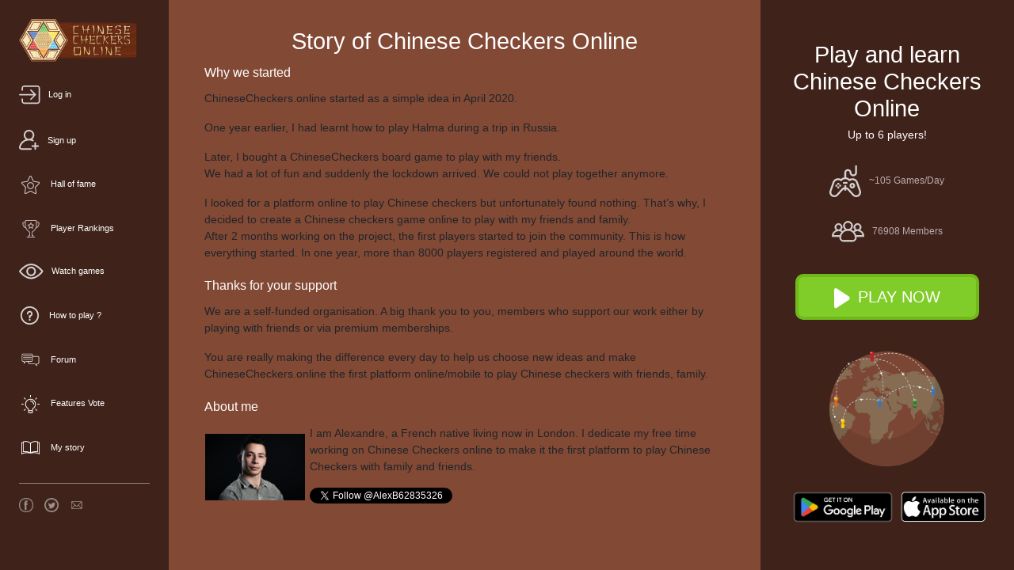

--- FILE ---
content_type: text/html; charset=utf-8
request_url: https://www.chinesecheckers.online/our-story
body_size: 4082
content:
<!DOCTYPE html>


<html lang="en">
<head>
    <meta charset="utf-8">
    <meta http-equiv="Content-Type" content="text/html;charset=UTF-8">
    <meta http-equiv="X-UA-Compatible" content="IE=edge">
    <meta name="viewport" content="width=device-width, initial-scale=1.0">
    <meta property="og:title" content="Play Chinese Checkers Online from your browser">
    <meta property="og:type" content="game">
    <meta property="og:url" content="https://www.chinesecheckers.online">
    <meta property="og:image" content="/static/core/img/og_image.png">
    <meta property="og:locale" content="en_US">
    <meta property="og:site_name" content="Chinese Checkers Online">
    <meta property="og:description" content="ChineseCheckers.online: Play Chinese Checkers Online with friends, family and computer for free, 1-6 players. Daily puzzles. No login required. Join +35671 players - Available from browser, Android, iOS">
    <meta name="apple-mobile-web-app-capable" content="yes">
    <meta name="rating" content="Safe For Kids">
    <meta name="copyright" content="2020 - 2023 Chinese Checkers Online">
    <meta name="classification" content="Computer Multimedia">
    <meta name="description" content="ChineseCheckers.online: Play Chinese Checkers Online with friends, family and computer, 1-6 players. Daily puzzles. No login required. Join +35671 players - Available from browser, Android, iOS">
    <script type="application/ld+json">[
        {
            "@context": "https://schema.org",
            "@type": "Organization",
            "url": "https://www.chinesechckers.online",
            "logo": "https://www.chinesecheckers.online/static/core/img/logo.png"
        }
    ,
        {
            "@context":"https://schema.org",
            "@type":"WebApplication",
            "name":"Chinese Checkers",
            "url":"https://www.chinesecheckers.online/",
            "description":"Play Chinese Checkers Online with friends, family and computer for free, 1-6 players. Daily puzzles. No login required. Join +35671 players - Available from browser, Android, iOS.",
            "applicationCategory":"Game",
            "applicationSubCategory":"Puzzle",
            "operatingSystem":"Windows, Chrome OS, Linux, MacOS",
            "image":"https://www.chinesecheckers.online/static/core/img/logo.png",
            "offers": {
                "@type": "Offer", "category": "free", "price": 0, "priceCurrency": "USD", "availability":"InStock"
            },
            "aggregateRating":{
                "@type":"AggregateRating",
                "ratingValue":5,
                "bestRating":"5",
                "worstRating":"1",
                "ratingCount":"1"
            }
        }
    ]</script>
    <title>
        
Chinese Checkers online: Play online with computer, friends & family - Story - How we started?

    </title>


    <link rel="apple-touch-icon" sizes="180x180" href="/static/core/img/favicon/apple-touch-icon.png">
    <link rel="icon" type="image/png" sizes="32x32" href="/static/core/img/favicon/favicon-32x32.png">
    <link rel="icon" type="image/png" sizes="16x16" href="/static/core/img/favicon/favicon-16x16.png">
    <link rel="manifest" href="/static/core/img/favicon/site.webmanifest">
    <script src="https://code.jquery.com/jquery-3.2.1.slim.min.js" integrity="sha384-KJ3o2DKtIkvYIK3UENzmM7KCkRr/rE9/Qpg6aAZGJwFDMVNA/GpGFF93hXpG5KkN" crossorigin="anonymous"></script>
    
    <meta name="description" content="Chinesecheckers.online: Chinese Checkers online with friends - Story of Chinese Checkers online - How we started">

    
    <link rel="stylesheet" href="https://maxcdn.bootstrapcdn.com/bootstrap/4.0.0/css/bootstrap.min.css" integrity="sha384-Gn5384xqQ1aoWXA+058RXPxPg6fy4IWvTNh0E263XmFcJlSAwiGgFAW/dAiS6JXm" crossorigin="anonymous">
    <script src="https://code.jquery.com/jquery-3.2.1.slim.min.js" integrity="sha384-KJ3o2DKtIkvYIK3UENzmM7KCkRr/rE9/Qpg6aAZGJwFDMVNA/GpGFF93hXpG5KkN" crossorigin="anonymous"></script>
    <script src="https://cdnjs.cloudflare.com/ajax/libs/popper.js/1.12.9/umd/popper.min.js" integrity="sha384-ApNbgh9B+Y1QKtv3Rn7W3mgPxhU9K/ScQsAP7hUibX39j7fakFPskvXusvfa0b4Q" crossorigin="anonymous"></script>
    <script src="https://maxcdn.bootstrapcdn.com/bootstrap/4.0.0/js/bootstrap.min.js" integrity="sha384-JZR6Spejh4U02d8jOt6vLEHfe/JQGiRRSQQxSfFWpi1MquVdAyjUar5+76PVCmYl" crossorigin="anonymous"></script>
    <link href="/static/core/css/style.css" type="text/css" rel="stylesheet" media="screen">

</head>
<body>
    <div id="page-content" class="container-fluid">
        <div class="row content-row">
            

<div id="left-col" class="col-12 col-md-2 col-sm-12 brown-side-bg px-4 py-4">
    <div>
        <a href="/"><img src="/static/core/img/logo.png" id="logo" alt="Chinese Checkers Online - Play with friends, family & computer 1-6 players" /></a>

        
            

    <a href="/accounts/login/" class="bar-link left-bar-link">
        <img src="/static/core/img/login_icon.png" alt="Login link icon" title="Login link icon"><h3>Log in</h3>
    </a>
    
        <a href="/accounts/register/" class="bar-link left-bar-link">
            <img src="/static/core/img/signin_icon.png" alt="Sign up link icon" title="Sign up link icon"><h3>Sign up</h3>
        </a>
    

<a href="/hall-of-fame" class="bar-link left-bar-link" >
    <img src="/static/core/img/star.png" alt="Hall of fame Chinese Checkers Online link icon" title="Hall of fame link icon"><h3>Hall of fame</h3>
</a>
<a href="/ranks" class="bar-link left-bar-link" >
    <img src="/static/core/img/user_rank_icon.png" alt="International player rankings link icon" title="International player rankings link icon"><h3>Player Rankings</h3>
</a>


<a href="/tv" class="bar-link left-bar-link" >
    <img src="/static/core/img/watch_game_icon.png" title="Watch other chinese checkers game playing live link icon" alt="Watch other chinese checkers game playing live link icon"><h3>Watch games</h3>
</a>

<a href="/how-to-play-chinese-checkers" class="bar-link left-bar-link ">
    <img src="/static/core/img/how_to_play_icon.png" alt="How to play Chinese Checkers link icon" title="How to play Chinese checkers link icon"><h3>How to play ?</h3>
</a>
<a href="/forum" class="bar-link left-bar-link ">
    <img src="/static/core/img/message.png" alt="Forum Online chinese checkers link icon" title="Forum online chinese checkers link icon"><h3>Forum</h3>
</a>
<a href="/features" class="bar-link left-bar-link ">
    <img src="/static/core/img/puzzle_icon.png" alt="Features Coming Chinese Checkers link icon" title="Features Coming Chinese checkers link icon"><h3>Features Vote</h3>
</a>


<a href="/our-story" class="bar-link left-bar-link ">
    <img src="/static/core/img/our_story_icon.png" alt="Our story at Chinese Checkers Online link icon" title="Story at Chinese Checkers Online link icon"><h3>My story</h3>
</a>
            
<div id="social-bar">
    <hr style="background-color: whitesmoke">
    <a target="_blank" href="https://www.facebook.com/ChineseCheckersOnline" class="social-media-link">
        <img class="social-media-img" src="/static/core/img/facebook_icon.png" alt="ChinesCheckers.online page Facebook link icon">
    </a>
    <a target="_blank" href="https://twitter.com/CCheckersOnline" class="social-media-link">
        <img class="social-media-img" src="/static/core/img/twitter_icon.png" alt="ChinesCheckers.online page Twitter link icon">
    </a>
    <a target="_blank" href="/contact-us" class="social-media-link">
        <img class="social-media-img" src="/static/core/img/contact_us_icon.png" alt="ChineseCheckers online contact us link icon">
    </a>
</div>
        
    </div>
</div>
            
                <div class="col-12 col-md-7 overflow-auto">
                    
    <div id="rules">

        <h1>Story of Chinese Checkers Online</h1>

        <h2>Why we started</h2>

        <p>ChineseCheckers.online started as a simple idea in April 2020.</p>

        <p>One year earlier, I had learnt how to play Halma during a trip in Russia.</p>

        <p>Later, I bought a ChineseCheckers board game to play with my friends. <br>We had a lot of fun and suddenly the lockdown arrived. We could not play together anymore.</p>

        <p>I looked for a platform online to play Chinese checkers but unfortunately found nothing. That’s why, I decided to create a Chinese checkers game online to play with my friends and family. <br>
            After 2 months working on the project, the first players started to join the community. This is how everything started.
        In one year, more than 8000 players registered and played around the world.
        </p>

        <h2>Thanks for your support</h2>

        <p>We are a self-funded organisation. A big thank you to you, members who support our work either by playing with friends or via premium memberships.</p>
        <p>You are really making the difference every day to help us choose new ideas and make ChineseCheckers.online the first platform online/mobile to play Chinese checkers with friends, family.</p>

        <h2>About me</h2>
        <table>
            <tr>
                <td width="20%" style="padding-right:5px;vertical-align:middle;"><img src="/static/core/img/aboutme.jpg" width="100%"/></td>
                <td width="80%" style="vertical-align:middle">
                    <p>I am Alexandre, a French native living now in London. I dedicate my free time working on Chinese Checkers online to make it the first platform to play Chinese Checkers with family and friends.</p>
                    <a href="https://twitter.com/AlexB62835326?ref_src=twsrc%5Etfw" class="twitter-follow-button" data-show-count="false">Follow Me on Twitter</a><script async src="https://platform.twitter.com/widgets.js" charset="utf-8"></script>
                </td>
            </tr>
        </table>
    </div>


                </div>
                

<div class="col-12 col-md-3 col-sm-12 brown-side-bg right-bar d-flex">
    
        


<div class="align-self-center">
    <h1>Play and learn Chinese Checkers Online</h1>
    <h2 style="font-size: 0.9em">Up to 6 players!</h2>
    <span class="bar-link left-bar-link text-center">
        <img src="/static/core/img/game_stats_icon.png" alt="Games played per day icon" />~105 Games/Day
    </span>
    <span class="bar-link left-bar-link text-center">
        <img src="/static/core/img/members_icon.png" alt="Chinese checkers community icon" />76908 Members
    </span>
    <div class="align-self-center">
        <a id="play-btn" href="/game/lphfn/ai/temp">
            <div class="bar-link text-center">
                <img width="20" src="/static/core/img/play_icon.png" alt="Play chinese checkers online link icon">PLAY NOW
            </div>
        </a>
        <img class="d-block d-none mx-auto" width="50%" alt="Chinese checkers with the whole world icon" src="/static/core/img/add5-W-B-S.png" />
    </div>
    
<div class="row d-flex justify-content-center mt-4">
    <div class="my-auto">
        <a href='https://play.google.com/store/apps/details?id=com.chinesecheckers.app&pcampaignid=pcampaignidMKT-Other-global-all-co-prtnr-py-PartBadge-Mar2515-1'>
            <div class="text-center">
                <img height="55" alt='Get it on Google Play' title="ChineseChecker online on Google Play" src='https://play.google.com/intl/en_us/badges/static/images/badges/en_badge_web_generic.png'/>
            </div>
        </a>
    </div>
    <div class="my-auto">
        <a href='https://apps.apple.com/us/app/chinese-checkers-online/id1581191171'>
            <div class="text-center">
                <img height="45" alt='Get it on the App store' title="ChineseChecker online on the App store" src='/static/core/img/appstore-badge.png'/>
            </div>
        </a>
    </div>
</div>
</div>
    
    </div>
</div>
            
        </div>
    </div>
    
    
</body>
</html>


--- FILE ---
content_type: text/css
request_url: https://www.chinesecheckers.online/static/core/css/style.css
body_size: 17286
content:
html, body {
    height: 100%; /* <------------ */
    background-color: #824935;
}

.center {
  display: block;
  margin-left: auto;
  margin-right: auto;
  width: 50%;
}

#board-col{
    height: 100%;
    padding-bottom: 0px;
    padding-top: 0px;
}

#page-content{
    height: 100%;
}

.brown-side-bg{
    background-color: #3F231A;
    height: 100%;
}

.brown-middle-bg{
    background-color: #824935;
    height: 100%;
}

.invite-overflow{
    height: 0px;
}

#board-panel{
    height: 100%;
}

#ambience-picker{
    padding-inline-start: 0px;
}

#beach_ambience, #jungle_ambience, #haunted_ambience{
    cursor: pointer;
}

#ambience-picker > li{
    display: inline-block;
}

#ambience-picker > li > button{
    border: 1px solid whitesmoke;
}

.flex-wrap-inherit{
   flex-wrap: inherit;
}

#logo{
    width: 150px;
    text-align: center;
}

.logout-btn{
    font-size: 24px;
}

#chat-log, #common-chat-log{
    height: 70%;
    max-height: 70%;
    margin-top: 20px;
}

#chat-log, #common-chat-log{
    background-color: black;
    opacity: 0.3;
    color: whitesmoke;
    overflow: scroll;
}

#common-chat-log{
    margin: 0;
    height: 200px;
    width: 80%;
    display: inline-block;
}

#joined-user-list{
    background-color: black;
    opacity: 0.5;
    color: whitesmoke;
    margin: 0;
    width: 20%;
    margin-left: -5px;
    margin-right: -5px;
    padding: 4px 4px;
    display: inline-block;
    height: 200px;
    overflow-y: scroll;
    font-size: 0.8rem;
}

#joined-user-list div{
    padding: 5px;
}

#joined-user-list div{
    border-bottom: 1px solid whitesmoke;
}

.message{
    font-size: 12px;
    padding: 10px 10px;
}

.bar-link{
    font-size: 12px;
    font-family: Roboto, sans-serif;
    color: white;
    display: block;
}

.bar-link:hover{
    text-decoration: none;
    color: #BCABAE;
}

.left-bar-link{
    margin-top: 30px;
}

.left-bar-link img{
    padding-right: 10px;
}

#scaling-svg-container{
    position: relative;
    height: 5%;
    width: 90%;
    padding: 0;
    padding-bottom: 90%;
}

.scaling-svg{
 position: absolute;
 height: 90%;
 width: 90%;
 left: 5%;
 top: 5%;
 z-index: 500;
}

.scaling-img{
 position: absolute;
 height: 84%;
 left: 0%;
 top: 8%;
}

#id_country{
   margin-bottom: 10px;
}

#flag_id_country{
    display: none;
}

.player-card{
    position: absolute;
    margin: 1% auto;
    color: #BCABAE;
    height: 60px;
    width: 200px;
    opacity: 0.9;
}

.player-card-bg{
    background-color: #41241A;
}

.player-card-1{
    bottom: 0%;
    margin-bottom: 10px;
    margin-left: -100px;
    left: 50%;
}

.player-card-2{
   margin-left: -100px;
   left: 50%;
   top: 0%;
}

.player-card-3{
   bottom: 24%;
   margin-right: -100px;
   right: 15%;
   transform: rotate(-60deg);
}

.player-card-6{
    bottom: 24%;
    margin-left: -100px;
    left: 14%;
    transform: rotate(60deg);
}

.player-card-4{
    margin-left: -100px;
    left: 15%;
    top: 24%;
    transform: rotate(-60deg);
}

.player-card-5{
    margin-right: -100px;
    right: 15%;
    top: 24%;
    transform: rotate(60deg);
}

.avatar{
    width: 69px;
    background-color: #573023;
}

.avatar-icon{
    width: 68px;
}

#game_panel{
    position: relative;
}

.player-card .details{
    padding-left: 10px;
}

.player-card .flag{
    margin-left: 5px;
    width: 20px;
}

.player-card div{
    display: inline-block;
}

#right-menu{
    height: 500px;
}

html, body{
    height: 100%;
}

h1, h2, h3{
    color: white;
    font-family: Roboto, sans-serif;
    text-align: center;
}

h1{
    font-size: 1.8em;
}

h2{
    font-size: 1.5em;
}

#rules{
    padding: 30px;
}

#rules h1{
    padding-top: 5px;
}

#rules h2{
    text-align: left;
    font-size: 1rem;
    padding: 5px 0px 5px 0px;
}

#rules p{
    font-size: 0.9em;
}

#left-col h3{
   font-size: 0.7rem;
   display: inline-block;
}

.right-bar h3{
    margin-top: 20px;
    font-weight: lighter;
}

#play-btn{
    display: block;
    margin: 40px auto;
    background-color: #80CC28;
    border-radius: 10px;
    padding-top: 10px;
    padding-bottom: 10px;
    width: 80%;
    font-size: 26px;
}

.right-bar .bar-link{
    color: #BCABAE;
}

#play-btn .bar-link{
    font-size: 20px;
    color: white;
}

#play-btn, #premium-btn, .bar-link:hover{
    color: white;
}

#play-btn, #premium-btn{
    text-decoration: none;
    border: 4px solid #70B91A;
}

#play-btn:hover, #premium-btn:hover{
    box-shadow: 6px 6px rgba(0, 0 ,0 , 0.3);
}


#play-btn img{
    margin-right: 10px;
}

.IeRotateSvg {
    display: inline-block;
}

/* Form Sign up page */

:root {
  --input-padding-x: 1.2rem;
  --input-padding-y: .75rem;
}

.card-signin {
  border: 0;
  border-radius: 1rem;
  box-shadow: 0 0.5rem 1rem 0 rgba(0, 0, 0, 0.1);
}

.card-signin .card-title {
  margin-bottom: 2rem;
  font-weight: 300;
  font-size: 1.5rem;
}

.card-signin .card-body {
  padding: 2rem;
}

.card-signin .btn{
    margin-top: 10px;
}

.form-signin {
  width: 100%;
}

.form-signin .btn {
  font-size: 80%;
  border-radius: 5rem;
  letter-spacing: .1rem;
  font-weight: bold;
  padding: 1rem;
  transition: all 0.2s;
  height: auto;
}

#page-form .form-label-group {
  position: relative;
  margin-bottom: 1rem;
}

#page-form .form-label-group input {
  border-radius: 2rem;
}

#page-form .form-label-group>input,
#page-form .form-label-group>label {
  padding: 1em 1em;
}

#page-form .form-label-group>label {
  position: absolute;
  top: 0;
  left: 0;
  display: block;
  width: 100%;
  margin-bottom: 0;
  /* Override default `<label>` margin */
  line-height: 1.5;
  color: #495057;
  border: 1px solid transparent;
  border-radius: .25rem;
  transition: all .1s ease-in-out;
}

#page-form .form-label-group input::-webkit-input-placeholder {
  color: transparent;
}

#page-form .form-label-group input:-ms-input-placeholder {
  color: transparent;
}

#page-form .form-label-group input::-ms-input-placeholder {
  color: transparent;
}

#page-form .form-label-group input::-moz-placeholder {
  color: transparent;
}

#page-form .form-label-group input::placeholder {
  color: transparent;
}

#page-form .form-label-group input:not(:placeholder-shown) {
  padding-top: calc(var(--input-padding-y) + var(--input-padding-y) * (2 / 3));
  padding-bottom: calc(var(--input-padding-y) / 3);
}

#page-form .form-label-group input:not(:placeholder-shown)~label {
  padding-top: calc(var(--input-padding-y) / 3);
  padding-bottom: calc(var(--input-padding-y) / 3);
  font-size: 12px;
  color: #777;
}

.my-custom-scrollbar {
    position: relative;
    max-height: 73%;
    overflow: auto;
}

.overflow-auto{
    height: 100%;
}

#social-bar hr{
    margin-top: 30px;
    color: white;
    opacity: 0.5;
}

#social-bar a{
    color:white;
    opacity: 0.5;
}

#social-bar a:hover{
   margin-top: 30px;
   color: white;
    opacity: 100%;
   text-decoration: none;
}

.social-media-img{
    width: 18px;
    margin-right: 10px;
    margin-top: 0px;
    margin-bottom: 4px;
}

.page-item.active .page-link{
   cursor: unset;
}



#ranking-table th{
    padding: .75rem 0px .75rem 0px;
    font-size: 0.8em;
}

.table-wrapper-scroll-y {
    display: block;
}

#chat-message-submit{
    background-color: #F5F5F5;
}

/* Forum */

#main-forum .topic{
    background-color: #3F231A;
    padding: 6px;
    color: whitesmoke;
    opacity: 0.5;
}

#main-forum table{
    margin-bottom: 0;
}

.forum-title{
    margin: 20px;
}

#main-topic{
   /*background-color: #3F231A;*/
   color: white;
   /*padding: 20px;*/
}

.message{
 margin: 0px;
}

.answer{
    border-bottom: 1px solid whitesmoke;
    margin: 4px 0px;
    padding: 14px;
}

#id_text{
    margin-top: 30px;
}


/* Color highlights */

.shadow-orange {
  -moz-box-shadow:    0 4px 8px 0 orange;
  -webkit-box-shadow: 0 4px 8px 0 orange;
  box-shadow:         0 4px 8px 0 orange;
}

.shadow-green {
  -moz-box-shadow:    0 4px 8px 0 green;
  -webkit-box-shadow: 0 4px 8px 0 green;
  box-shadow:         0 4px 8px 0 green;
}

.shadow-deepskyblue {
  -moz-box-shadow:    0 4px 8px 0 deepskyblue;
  -webkit-box-shadow: 0 4px 8px 0 deepskyblue;
  box-shadow:         0 4px 8px 0 deepskyblue;
}

.shadow-cornflowerblue {
  -moz-box-shadow:    0 4px 8px 0 cornflowerblue;
  -webkit-box-shadow: 0 4px 8px 0 cornflowerblue;
  box-shadow:         0 4px 8px 0 cornflowerblue;
}

.shadow-darkred {
  -moz-box-shadow:    0 4px 8px 0 darkred;
  -webkit-box-shadow: 0 4px 8px 0 darkred;
  box-shadow:         0 4px 8px 0 darkred;
}

.shadow-yellowtimer
 {
  -moz-box-shadow:    0 4px 8px 0 yellow;
  -webkit-box-shadow: 0 4px 8px 0 yellow;
  box-shadow:         0 4px 8px 0 yellow;
}

#new-game-options .card{
    width: 49%;
}

#new-game-options .card a{
    color: white;
}

#premium-link h3{
    color: cyan;
    font-decoration: bold;
}

/* Premium cards */

.plan-link{
    font-size: 20px;
    color: white;
    display: inline-block;
    margin: 20px;

}

a.plan-link:hover{
    color: white;
    text-decoration: none;
}

a.plan-link>i { display: none; }
a.plan-link>i { display: inline-block; }

.premium-container{
    width: 50%;
}

#plan-details{
    color: black;
}

.premium-card{
    width: 70%;
}

.table td{
    vertical-align: middle;
}

.diamond-cell{
    padding-right: 0 !important;
}

.account-card{
    color: white;
    line-height: 0;
}

.price-feature{
    font-size: 18px;
}

.game-card{
    height: 200px;
    width: 200px;
    background-image: url('../img/thumbnail-replay.png');
    background-repeat: no-repeat;
}

.replay-game-list{
    justify-content: center;
}

#yearly_price, #monthly_price{
    font-size: 1em;
}

.modal-bg{
  display: flex;
  justify-content: center;
  width: 33.33%;
  position: absolute;
  top: 0%;
  background-color: rgba(0, 0, 0, 0.4);
  z-index:1060;
  height: 100%;
  width: 100%;
}

.modal-box{
  background: whitesmoke;
  align-self: center;
  padding: 4rem;
  border-radius: 0.5em;

}

.modal-box h1{
  color: black;
}

.premium-btn{
    display: block;
    margin: 20px auto;
    background-color: #80CC28;
    border-radius: 10px;
    padding-top: 10px;
    padding-bottom: 10px;
    font-size: 20px;
}

.premium-btn:disabled{
    opacity: 100%;
}

.premium-btn:hover{
    box-shadow: 4px 4px rgba(0, 0 ,0 , 0.3);
}

#premium-btn{
    display: block;
    margin: 20px auto;
    background-color: #80CC28;
    border-radius: 10px;
    padding-top: 10px;
    padding-bottom: 10px;
    width: 80%;
    font-size: 20px;
}

#premium-btn:hover{
    box-shadow: 4px 4px rgba(0, 0 ,0 , 0.3);
}

#payment-form{
    background-color: white;
}

.carousel-item{
    border-radius: 0.5em;
    /*box-shadow: 0 4px 8px 0 rgba(0, 0, 0, 0.2), 0 6px 10px 0 rgba(0, 0, 0, 0.19);*/
}

.carousel-indicators li::before {
  content: "\2022";  /* Add content: \2022 is the CSS Code/unicode for a bullet */
  color: black; /* Change the color */
  font-weight: bold; /* If you want it to be bold */
  display: inline-block; /* Needed to add space between the bullet and the text */
  width: 1em; /* Also needed for space (tweak if needed) */
  margin-left: -1em; /* Also needed for space (tweak if needed) */
}

#chinese-checkers-online-board{
    background-image: url('../img/chinese_checkers_online_board.gif');
    background-position: center;
    background-repeat: no-repeat;
    height: 100%;
    width: 100%; /* may not be necessary */
}

.fa-check{
    padding-right: 6px;
}

label{
    padding: 8px;
}

label[for="id_start_time"]
{
    margin-top: 10px;
}

label[for="id_end_time"]
{
    margin-top: 10px;
}
#id_end_time{
   margin-bottom: 10px;
}

#availability_submit{
    margin-top: 10px;
}

#product_list img{
    width: 200px;
}

#product_list table {
    border-spacing: 20px;
    border-collapse: separate;
}

#product_list table tr td{
    padding: 10px;
    border: 1px whitesmoke solid;
}

#product_list table tr td a span{
    margin-top: 8px;
}

#marketingEmailAllowed{
    margin-top: 14px;
}

#chinesecheckers-online_300X600{
    overflow: scroll;
}

.username{
    font-size: 0.9em;
}

#polyglot_games_link img {
    margin-top: 20px;
}

.sub-menu{
    line-height: 60px;
}

/* Payment custom colors */


@media (max-width: 576px) {
    #board-col{
        height: 80%;
    }
    #page-content .content-row{
        flex-direction: column;
    }
    .player-card{
        opacity: 0.9;
    }

    #left-col .left-bar-link{
        padding-bottom: 10px;
        border-bottom: 1px solid rgba(255,255,255, 0.1);
    }

    .right-bar{
        padding-top: 30px;
    }

    /* #board{
        width: 100%;
        height: 90%;
    } */

    .player-card-1{
        margin-bottom: 5px;
    }

    .player-card{
        position: absolute;
        margin: 1% auto;
        color: #BCABAE;
        height: 38px;
        width: 100px;
        opacity: 0.9;
    }

    .player-card-1{
        bottom: 2%;
        margin-left: -50px;
        left: 50%;
    }

    .player-card-2{
        margin-left: -50px;
        left: 50%;
        top: 2%;
    }

    .player-card-3{
        bottom: 24%;
        margin-right: -50px;
        right: 13%;
        transform: rotate(-60deg);
    }

    .player-card-6{
        bottom: 24%;
        margin-left: -50px;
        left: 13%;
        transform: rotate(60deg);
    }

    .player-card-4{
        margin-left: -50px;
        left: 13%;
        top: 24%;
        transform: rotate(-60deg);
    }

    .player-card-5{
        margin-right: -50px;
        right: 13%;
        top: 24%;
        transform: rotate(60deg);
    }

    #scaling-svg-container{
        position: relative;
        height: 5%;
        width: 90%;
        padding: 5%;
        padding-bottom: 80%;
    }

    .scaling-svg{
        position: absolute;
        height: 90%;
        width: 90%;
        left: 5%;
        top: 5%;
    }

    .scaling-img{
        position: absolute;
        height: 90%;
        width: 100%;
        left: 0%;
        top: 5%;
    }

    .avatar{
        width: 36px;
        padding: 5px 5px;
    }

    .avatar-icon{
        height: 18px;
        width: 18px;
    }

    .player-card .details{
        padding-left: 5px;
        font-size: 8px;
    }

    .player-card .details img.flag{
        width: 10px;
    }

    #chat-log{
        max-height: 50%;
        height: 50%;
    }

    /* #board-panel{
        height: 80%;
    } */

    #invite-friend-popup{
        margin: 8% 4%;
        margin-top: 10px;
    }

    #invite-friend-popup input{
        display: block;
    }

    #common-chat-log, #joined-user-list{
        max-height: 200px;
        min-height: 200px;
        height: 200px;
    }

    #joined-user-list{
        font-size: 10px;
    }

    #new-game-options > .card{
        width: 100%;
        margin: 0%;
    }

    .premium-card{
        width: 100%;
    }

    .invite-overflow{
        height: 100%;
    }
}



/* Small devices (landscape phones, 576px and up) */
@media (min-width: 576px) {
   .sub-menu{
        line-height: 60px;
    }
   #mid-col{
       padding-top: 10px !important;
   }
   #common-chat-log, #joined-user-list{
        height: 200px;
        max-height: 200px;
        vertical-align: text-bottom;
   }

   .invite-overflow{
       height: 100%;
   }
}

/* Shake link image */

#left-col .left-bar-link:hover {
  /* Start the shake animation and make the animation last for 0.5 seconds */
  animation: shake 0.5s;

  /* When the animation is finished, start again */
  animation-iteration-count: 0.5;
}

@keyframes shake {
  0% { transform: translate(1px, 1px) rotate(0deg); }
  10% { transform: translate(-1px, -2px) rotate(-1deg); }
  20% { transform: translate(-3px, 0px) rotate(1deg); }
  30% { transform: translate(3px, 2px) rotate(0deg); }
  40% { transform: translate(1px, -1px) rotate(1deg); }
  50% { transform: translate(-1px, 2px) rotate(-1deg); }
  60% { transform: translate(-3px, 1px) rotate(0deg); }
  70% { transform: translate(3px, 1px) rotate(-1deg); }
  80% { transform: translate(-1px, -1px) rotate(1deg); }
  90% { transform: translate(1px, 2px) rotate(0deg); }
  100% { transform: translate(1px, -2px) rotate(-1deg); }
}

/* Medium devices (tablets, 768px and up) The navbar toggle appears at this breakpoint */
@media (min-width: 768px) {
    #page-content .content-row{
        height: 100%;
    }
    .sub-menu{
    line-height: 60px;
}

    #mid-col{
        padding-top: 10px!important;
    }

   #common-chat-log, #joined-user-list{
        height: 200px;
        max-height:200px;
   }

    .invite-overflow{
        height: 0px;
    }

}
/* Large devices (desktops, 992px and up) */
@media (min-width: 992px) {
    #page-content .content-row{
        height: 100%;
    }
    body{
        overflow: hidden;
    }

}

/* Extra large devices (large desktops, 1200px and up) */
@media (min-width: 1200px) {
    .sub-menu{
    line-height: 60px;
}
    #page-content .content-row{
        height: 100%;
    }
}

/*
::::::::::::::::::::::::::::::::::::::::::::::::::::
Custom media queries
*/

/* Set width to make card deck cards 100% width */
@media (max-width: 950px) {
    .sub-menu{
        line-height: 0px;
    }
    .premium-container{
        width: 90%;
    }
    .invite-overflow{
        height: 100%;
    }
}

@media only screen
and (min-device-width : 768px)
and (max-device-width : 1024px)
and (orientation : landscape) {
    #left-col h3{
        font-size: 8px;
    }
}
